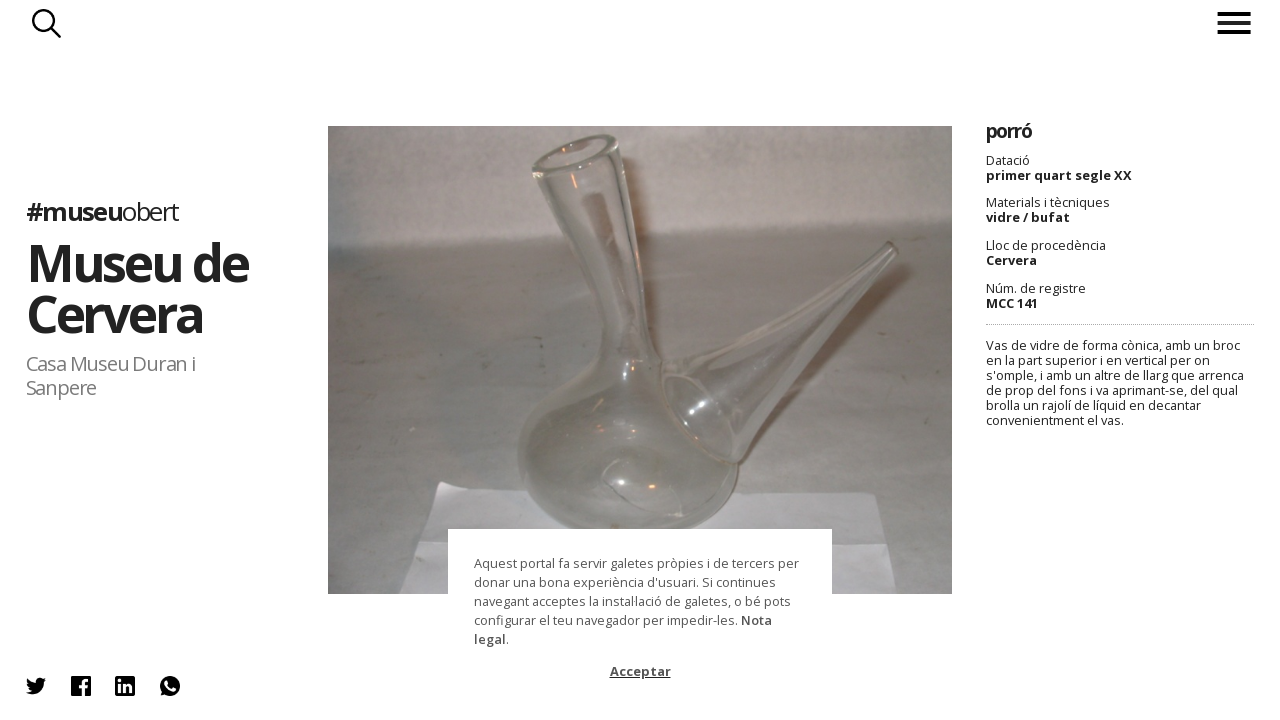

--- FILE ---
content_type: text/css; charset=UTF-8
request_url: https://www.museuobert.cat/css/styles@2.2.css
body_size: 83008
content:

@import url('https://fonts.googleapis.com/css2?family=Open+Sans:wght@300;400;600;700;800&display=swap');
@import url('https://fonts.googleapis.com/css2?family=Syncopate&display=swap');
/*
font-family: 'Roboto', sans-serif;
font-family: 'Rajdhani', sans-serif;
font-family: 'Signika', sans-serif;
font-family: 'Open Sans', sans-serif;
*/
*{ 
    box-sizing:border-box;

}


:root {
    --window-height:calc(var(--vh, 1vh) * 100);

    /*  --title-height:calc(1.6rem + 2vw); */
    --title-height:calc((0.5rem + 0.4vw) + 1.8vw);
}
body .select2-container--default .select2-selection--single {
    --search-inputs-height:calc(2em + 0.2vw);
}
.search {
    --search-inputs-margin-bottom:4px;
}

body, html {
    -ms-overflow-style: none;  
    scrollbar-width: none;
    height: 100%;
    border:0; /** */
}
body::-webkit-scrollbar { 
    display: none;  

}

::-webkit-scrollbar {
    width: 0px;
}

/* Track */
::-webkit-scrollbar-track {
    box-shadow: inset 0 0 0px #2220; 
    border-radius: 0px;
}

/* Handle */
::-webkit-scrollbar-thumb {
    background: #2220; 
    border-radius: 0px;
}

/* Handle on hover */
::-webkit-scrollbar-thumb:hover {
    background: #2220; 
}
input {
    -webkit-appearance: none;
    -moz-appearance: none;
    appearance: none;
    border-radius:0;  
}
a {
    text-decoration:none;
}
a:hover {
    text-decoration:underline!important;
    text-decoration-color: #222!important;
}
body, html {
    padding:0;
    margin:0;
    font-family: 'Open Sans', sans-serif;

    color:#222;
}

body {
    padding-left:calc(5px);
}

.results-number {
    display:none;
}

.spin {
    background-color: #0000;
    background-image: url(/images/spinner-black.gif);
    background-repeat: no-repeat;
    background-position: center center!important;
    background-size: 30px;
}


/* --- HEADER ------------- */

body > header {

    position: fixed;
    top: 0;
    left: 0;
    width: 100%;
    height:calc((0.5rem + 0.4vw) * 4.5);
    z-index: 4;
    opacity:1;
    transition:opacity 0.6s;
}
.detail > header {
    width: 100%;
    right: 0;
}

body > header.scroll{
    opacity:0;
}
nav {
    width:100%;
    position:relative;
    padding-left: calc((var(--title-height) / 2) );
    padding-right: calc(var(--title-height) * 2);
    /* transition: width 0.6s, height 0.6s,margin-left 0.6s, margin-top 0.6s; */
}
header .web-title, p.global-name, .web-title {
    flex-direction: column;
    font-size: calc(1rem + 1vw);
    letter-spacing:-0.06em;
    line-height: 120%;
    z-index:1;

    position: absolute;
    top: 0;
    justify-content: center;
    font-weight: 700;
    margin: 0;
    margin-bottom: 0.9em;
    margin-top: calc(0.5rem + 0.4vw);
    color: #222;
    transition: color 0.6s;
    cursor:pointer;
    display:none;
}

.museum-home p.global-name, .detail p.global-name {
    position:relative;
}
.modal p.global-name, .modal p.global-name.visible{
    display:none;
}
header .web-title.visible, p.global-name.visible, .web-title.visible  {
    display: inline-block; /* D */
}
.grid-intro p.global-name.visible {
    position: absolute;
    left: 50%;

    transform: translate(-50%,0);
    line-height: calc((0.5rem + 0.4vw) * 4.5);
}
.go-up {
    display:none;
}

.we-go, .we-back {
    display: block;
    height: calc(((0.5rem + 0.4vw) * 4.7));
    overflow: hidden;
    width: calc(((0.5rem + 0.4vw) * 4.7));
    text-indent: -100vw;
    color: #0000;
    background-color: #fff;
    position: fixed;
    border-radius: 100%;
    top: calc(var( --window-height) - (0.5rem + 0.4vw) * 5);
    right: 50%;
    z-index: 2;
    background-size: 20%;
    background-image: url(../images/arrow-forward.png);
    background-position: center center;
    background-repeat: no-repeat;
    transform: rotate(90deg) translate(-50%,-50%);
    margin: 0;
    border:1px solid #ccc;
    transition: right 0.8s;
}
.we-back {
    right: 50%;
    top: calc(0px - ((0.5rem + 0.4vw) * 7));
    transform:rotate(-90deg) translate(-0%,50%);
    background-image: url(../images/arrow-forward.png);
    display:none;
    z-index:1;
}
.we-back.active{
    top: calc((0.5rem + 0.4vw) * 7);
}
.we-go.loading {
    background-color: #0000;
    background-image: url(/images/spinner-black.gif);
    background-repeat: no-repeat;
    background-position: center center;
    background-size: 100%;
}
p.repositry-name {
    font-size: calc(((0.3rem + 0.2vw) * 2) + 0.1vw);
    line-height: calc((0.5rem + 0.4vw) * 4.5);
    position: absolute;
    top: calc(0px - (0.5rem + 0.4vw) * 4.5);
    font-weight: 700;
    letter-spacing: -0.06em;
    margin: 0;
    left: 50%;
    transform: translateX(-50%);
    transition:top 0.6s, color 0.6s;
}
p.repositry-name.active {
    top:0;
}
p.repositry-name.visible {
    top:0!important;
    left:calc(((0.5rem + 0.4vw) * 5));
    z-index:100;
}

p.repositry-name, .to-repository{
    display: inline-block;
    font-size: calc(((0.4rem + 0.2vw) * 2) + 0.1vw);
    height: auto;
    line-height: calc((0.5rem + 0.4vw) * 4.5);
    width: 100%;
    text-align: center;
    margin: 0;
    letter-spacing: -0.06em;
    font-weight: 700;
    background-color: #fff;
    color: #222;
    box-shadow: 0 0 44px rgba(0,0,0,0.15);
    position: absolute;
    top: -15vh;
    left: 50%;
    transform: translateX(-50%);
    transition: top 0.6s, color 0.6s;
}
.to-repository {
    top:0;
    box-shadow: none;
}
header .web-title:hover, header p.web-global-title a:hover {
    text-decoration:underline;
    text-decoration-color: #222!important;
}
header p.web-global-title span{
    font-weight:400;
}
header p.web-global-title a {
    color:#222;
    text-decoration:none;
}

header .web-title.active{
    cursor:inherit;
}
p.global-name{
    line-height:100%;
    margin-top:0;
    color:#222;
}
p.global-name a {
    color:#222;
    text-decoration:none;
}
header .web-title span span, p.global-name span{
    font-weight: 400;
}

header .search-query {
    display:inline-block;
    color:#222;
}
nav .menu {
    position: fixed;
    right: 0;
    top: 0;
    z-index:6;
    text-align:right;
}
.menu-button {
    position:absolute;
    top:0;
    z-index:1;
    height:calc(((0.5rem + 0.4vw) * 4.5));
    right: 0;
    width: calc(((0.5rem + 0.4vw) * 4.5));

}
.menu-button span {
    position:absolute;
    top:calc(((0.5rem + 0.4vw) * 4.5) / 2);
    left:50%;
    transform:translate(-50%, -50%);
    width: 70%;
    height: calc(2px + 0.1vw);
    background:#222;
}
.menu-button span:before, .menu-button span:after {
    content:"";
    display:block;
    background:#222;
    width:100%;
    height:calc(2px + 0.1vw);
    position:absolute;
    top: calc(0px - ((0.5rem + 0.4vw) * 4.5) / 5);
    left:0;
    transition: transform 0.3s,top 0.3s;
}
.menu-button span:after {
    top: calc(((0.5rem + 0.4vw) * 4.5) / 5);

}
.menu-button.active span {
    height:0;
}
.menu-button.active span:before, .menu-button.active span:after {
    transform:rotate(-45deg);
    top:0;
    height:2px;
}
.menu-button.active span:after {
    transform:rotate(45deg);
}

/* -- BLOCK-INTRO  -------- */
.block-intro {
    position: absolute;
    width: 100%;
    height: 100vw;
    left:0;
    padding-left:calc(0.5rem + 0.4vw);
    top: 0;
    z-index: 1;
    box-shadow: 0 0 44px rgba(0,0,0,0.4);
    /* overflow:hidden; */
}

.museum-home .block-intro {
    height: 80vh;
}
.block-intro .image-museum {
    margin-top:calc((0.5rem + 0.4vw) * 4.5);
    width: calc(100% - ((0.5rem + 0.4vw) * 1));
    height: calc(40vh - (0.5rem + 0.4vw));
    background-color: #e5e5e5;
    background-size: cover;
    background-position: center center;
    background-repeat: no-repeat;
}

.block-intro.active {
    z-index:2;
}
.block-intro .modal-intro {
    background-color:#fff;
    position:absolute;
    width:calc(100% - ((0.5rem + 0.4vw) * 2));
    height: calc((40vh - (0.5rem + 0.4vw)) - ((0.5rem + 0.4vw) * 4.5));
}
.home .block-intro .modal-intro {
    height:100vw;
}
.block-intro .modal-intro,.grid-intro {
    border:0px solid #222;
    color:#222; 
}
.block-intro h2 {
    font-weight: 400;
    opacity:0.6;
    font-size: calc(1rem + 0.7vw);
    line-height: 120%;
    margin-top: 0.9em;
    margin-bottom: 0.9em;
    max-width:100%;
    letter-spacing: -0.06em;
}

.museum-home ul.about-museum-nav {
    list-style-type: none;
    padding: 2em 0 0 0;
    margin-right:2px;
}
.museum-home .about-museum-nav li{
    font-size: 0.8em;
    font-weight: 700;
    opacity: 0.6;
    cursor:pointer;
    list-style:none;
    padding-top:0.3em;
}
.museum-home .about-museum-nav li:hover {
    text-decoration:underline;
}
.museum-home .about-museum-nav a, .about-museum-nav li{
    color: #222
}
.museum-home .about-museum-nav span {
    font-weight: 400;
}

@media (max-width: 1025px){
    .museum-home .modal-intro {
        height: calc((55vh - (0.5rem + 0.4vw)) - ((0.5rem + 0.4vw) * 4.5)) !important;
    }
}
/* -- END BLOCK-INTRO --------*/

.header-intro {
    top: 50%;
    left: 50%;
    transform: translate(-50%, -50%);
    position: absolute;
    display:inline-block;
    min-width:75%;
    text-align:center;
}
.herbari-universitat-de-barcelona .header-intro {
    min-width: 100%;
}

h1 {
    margin: 0;
    font-weight: 300;
    font-size: calc(1.9rem + 2vw);
    font-size: calc(1.9rem + 3vw);
    line-height: 100%;
    letter-spacing:-0.06em;
    font-weight:700;
    /* transition:font-size 0.6s;*/
}
.home h1 {
    font-size: calc(3rem + 3vw);
}
h1 span {
    font-weight:400;
}
.herbari-universitat-de-barcelona h1 {
    font-size: calc(1.5rem + 3vw);
}
.museu-municipal-de-montcada-i-reixac h1 {
    font-size: calc(1.3rem + 3vw);
}

.claim {
    font-size: calc(0.8rem + 0.7vw);
    margin-left: 0;
    margin-top: 0.9em;
    margin-bottom: 0;
    letter-spacing: -0.04em;
    font-weight: 400;
}
.museum-home .claim {
    margin-left:0;
}

.claim span{
    font-weight:700;

}
.social-slider {
    width: 100%;
    margin-top:0vh;
    position:absolute;
}
ul.social-museums {
    margin: 0;
    padding: 0;
    list-style: none;
    line-height:3em;
    font-size:1.5rem;
}
ul.social-museums li {


}
.go-to {
    font-size: calc(var(--title-height) * 0.47);
    color:#fff;
    font-weight:400;
    text-transform:uppercase;
    background-color:#222;
    padding:2em;
    padding-top:0.5em;
    padding-bottom:0.5em;
    margin-left: 3.3em;
    position:absolute;
    top:auto;
    bottom:-35vh;
}
ul.languages {
    display: block;
    font-weight: 300;
    position:absolute;
    top:calc(0.5rem + 0.4vw);
    right:calc(0.5rem + 0.4vw);
    margin:0;
    padding:0;
    list-style: none;
}
ul.languages li {
    display:none;
    margin-bottom:0.5rem;
}
ul.languages li.selected {
    display: block;
    font-weight: 700;
}
ul.languages:hover li {
    display:block;
    cursor:pointer;
}
ul.menu-intro {
    display: block;
    font-weight: 700;
    position: absolute;
    bottom: calc((0.5rem + 0.4vw) * 1.6);
    right: calc((0.5rem + 0.4vw) * 1.6);
    margin: 0;
    padding: 0;
    z-index:2;
    list-style: none;
    font-size: calc(0.8em + 0.3vw);
}
nav ul.menu-intro {

    font-weight: 700;
    position: fixed;
    bottom: auto;
    margin: 0;
    list-style: none;
    font-size: calc(0.8em + 0.3vw);
    background-color:#fff;
    top:0;
    z-index:0;
    right:-90vw;
    width:75vw;
    height: var(--window-height);
    padding:calc((0.5rem + 0.4vw) * 3);
    padding-top:calc((0.5rem + 0.4vw) * 7);
    transition: right 0.6s;
    box-shadow: 0 0 44px rgba(0,0,0,0.15);

}
nav ul.menu-intro.active {
    top:0;
    right:0;
    display:block;
}

.menu a {
    color: #222;
    text-decoration: none;
    font-size: calc(1rem + 0.3vw);
    letter-spacing: -0.06em;
    line-height: 100%;
}

ul.menu-intro li {
    margin-bottom:1em;
    cursor:pointer;
}
ul.menu-intro li.about {
    margin-top: 50vh;
}
ul.menu-intro li span{
    border-bottom:1px solid #0000; 
}
ul.menu-intro li span:hover{
    border-bottom:1px solid #222; 
}
ul.menu-intro li.about, ul.menu-intro li.credits, ul.menu-intro li.museum {
    font-weight:400;
}
.about-museum,.about-page, .credits-page, .legal-note-page {
    opacity:0;
    top:-100vh;
    background-color: #fff;
    position: fixed;
    width: 100%;
    height:  calc(var(--window-height));
    left: 0;

    z-index: 4;
    transition: opacity 1s, top 0s 1s;
    overflow:auto;
}

.about-museum a,.about-page a, .credits-page a, .legal-note-page a {
    color:#222;
    text-decoration:underline;
}
.about-text {
    margin-bottom: 3em;
    font-size: 0.85em;
}
.about-museum.active,.about-page.active, .credits-page.active, .legal-note-page.active {
    top:0;
    opacity:1;  
    transition: opacity 0.5s, top 0s;
}
.about-museum .close, .about-page .close, .credits-page .close, .legal-note-page .close {
    height: calc(((0.5rem + 0.4vw) * 4.5));
    right: 0;
    width: calc(((0.5rem + 0.4vw) * 4.5));
    position:absolute;
    top:-100vh; 
    text-indent: -1000vw;
    overflow:hidden;
    color:#2220;

    font-size:0;
    line-height:0;
    opacity:0;
    transition: opacity 1s, top 0s 0s;

    cursor:pointer;
}

.about-museum .close.active, .about-page .close.active, .credits-page .close.active, .legal-note-page .close.active {
    opacity:1;
    top:0;
    transition: opacity 0.5s, top 0s;
}

.about-museum.active .close, .about-page.active .close, .credits-page.active .close, .legal-note-page.active .close {
    position:fixed;
    z-index:1;
    background-color: #fff;

}
.about-museum h2, .about-museum p, .about-page h2, .about-page p, .credits-page h2, .credits-page p, .legal-note-page h2, .legal-note-page h3, .legal-note-page h4, .legal-note-page p, .credits-page dl{
    width:84%;
    max-width:1200px;
    margin-left:auto;
    margin-right:auto; 
}
.about-museum h2,.about-page h2, .credits-page h2, .legal-note-page h2{
    margin-top: 0;
    background-color: #fff;
    margin-bottom: 3rem;
    font-size: calc((0.5rem + 0.4vw) * 2.5);

    z-index: 0;
    top: 0;
    padding-top: 5rem;
    padding-bottom: 0.5rem;
}

.legal-note-page h3 {
    padding-top: 2rem;
    padding-bottom: 0.3rem;
    margin-left:auto;
    font-size: calc((0.5rem + 0.4vw) * 2);
}

.legal-note-page h4 {
    padding-top: 0.8rem;
    padding-bottom: 0.3rem;
    margin-left:auto;
    font-size: calc((0.5rem + 0.4vw) * 1.5);
}

.legal-note-page p{
    font-size:calc(0.65rem + 0.2vw);
    line-height:150%;
}

.about-museum p.global-name,.about-page p.global-name,.credits-page p.global-name, .legal-note-page p.global-name{
    font-size: calc((1rem + 0.4vw) * 0.95);
    margin-bottom: calc(0px - ((0.5rem + 0.4vw) * 1.5));
    height: auto;
    display: block;
    text-align: center;
    line-height: calc((0.5rem + 0.4vw) * 4.5);
    position: absolute;
    left:50%;
    transform:translate(-50%,0);
    z-index: 1;
    width:auto;
}
.about-museum p.global-name a,.about-page p.global-name a,.credits-page p.global-name a, .legal-note-page p.global-name a {
    color:#000;
}


.credits-page ul {
    margin:0;
    padding:0;
    font-weight:700;
    list-style: none;
}

.credits-page ul ul {
    font-weight:400;
    padding-top:0.5em;
}
.credits-page a{
    color:#000;
}
.credits-page > ul {
    display: flex;
    flex-wrap: wrap;
    justify-content: space-between;
    width: 80%;
    max-width: 1200px;
    margin-left: auto;
    margin-right: auto;
    font-size: 0.85rem;
}
.credits-page>ul>li {
    flex-basis: calc(1000% - 1em);
    padding-bottom: 2em;
    line-height: 160%;
}

.search .title-search {
    position:absolute;
    top:7vw;
    /*padding-right: 1vw;*/
}

.search-button:before ,.search-button:after{
    display: block;
    content: "";
    background-color: #fff0;
    width: 50%;
    height: 2px;
    position: absolute;
    top: 50%;
    left:50%;
    transform:translate(calc(-50% + 1px),-50%) rotate(-45deg);
    transition:background-color 0.6s;
}
.about-museum .close:before, .about-museum .close:after,.about-page .close:before, .about-page .close:after,.credits-page .close:before,.credits-page .close:after,.legal-note-page .close:before,.legal-note-page .close:after,.modal-detail .close-modal:before,.modal-detail .close-modal:after, .search-button.active:before ,.search-button.active:after{
    display: block;
    content: "";
    background-color: #222;
    width: 50%;
    height: 2px;
    position: absolute;
    top: 50%;
    left:50%;
    transform:translate(calc(-50% + 1px),-50%) rotate(-45deg);
    transition:background-color 0.6s;
}
.modal-detail .close-modal:before,.modal-detail .close-modal:after {
    background-color: #222;    
}
.about-museum .close:after,.about-page .close:after, .credits-page .close:after, .legal-note-page .close:after,.modal-detail .close-modal:after, .search-button.active:after {
    transform:translate(calc(-50% + 1px),-50%) rotate(45deg);
}
.credits-page {

}
.legal-note-page ul, .legal-note-page ol {
    padding: 0;
    margin: 0;
    width: calc(80% + ((0.5rem + 0.4vw) * 2));
    margin-left: 10%;
    margin-right: auto;
    justify-content: center;
}
.legal-note-page ul li {
    list-style-type: circle;
    list-style-position: inside;
}
.legal-note-page ol li {
    list-style-type: decimal;
    list-style-position: inside;
}
.legal-note-page li {
    overflow: hidden;
    position: relative;
    font-size:calc(0.65rem + 0.2vw);
}
.legal-note-page img {
    max-width:60%;
    margin:auto;
    display:block;
    max-height:50%;
}
.legal-note-page p.image, .legal-note-page p.nom {
    margin:auto;
    width:90%;
}
.legal-note-page p.nom {
    text-align:center;
    font-weight:700;
    color:#222;
    letter-spacing:-0.04em;
    text-decoration:none;
    line-height:100%;
    display:none;
}

/* about-museum */
.about-museum .detail-museum , .about-page .detail-museum {
    width: 95%;
    margin: auto;
    position: absolute;
    top:50%;
    left: 50%;
    transform: translate(-50%,-50%);
}
figure.logo-corpo {
    margin: 0;
    text-align: center;
    display: block;
    position: relative;
    padding-top: 1em;
    padding-bottom: 1em;

}
.about-museum .detail-museum img, .about-page .detail-museum img{
    max-width:70%;
    max-height: 25vh;

}

.detail-museum p.web {
    max-width:100%;
    text-align: center;
    width: 100%;
    margin-top: 0em;
    margin-bottom: 1.5em;
    font-size: calc((0.65rem + 0.4vw) * 1.2);
    text-decoration: none;
}
.detail-museum .museum-description < .detail-museum {
    top:30vh;
    top:30vw;
}
.detail-museum .museum-description p{
    font-size: calc((0.65rem + 0.4vw) * 0.90);;
}

.detail-museum .museum-description {
    padding: 2.5em 1em 2.5em 1em;
}
.detail-museum .museum-description p {
    width:100%;
    padding-bottom: 0.5em;
}
.detail-museum p.web.visitmuseum {
    font-size: calc((0.65rem + 0.4vw) * 0.95);
    margin-bottom: 2em;
}
.detail-museum p.web a {
    color:#222;
    text-decoration: none;
}
.detail-museum p.web a:hover { 
    text-decoration:underline;
    text-decoration-color: #222!important;
}
.detail-museum p {
    margin:0;
}
.detail-museum ul {
    display: flex;
    justify-content: space-between;
    margin: 0;
    padding: 0;
    list-style: none;
}

.detail-museum li {
    width: calc((100% - ((0.5rem + 0.4vw) * 4)) / 3);
    overflow:hidden;
    margin-bottom: 1em;
}
.detail-museum p.perfil {
    width: calc((0.5rem + 0.4vw) * 6);
    height: calc((0.5rem + 0.4vw) * 6);
    margin-left: auto;
    margin-right: auto;
    margin-bottom: 1em;
    border-radius: 100%;
    border: 1px solid #eee;
    box-shadow: 0 0 15px rgba(0,0,0,0.2);
    background-size: contain;
}
p.title-social {
    font-size: 0.9em;
    width: 100%;
    letter-spacing: -0.04em;
    margin-top: 2em;
    margin-bottom: 1em;
    text-align: center;
    font-weight: 600;
}
.detail-museum ul a {
    width: 100%;
    font-size: 0.6em;
    text-align: center;
    display: block;
    margin-top: 0.6em;
    color: #222;
    text-decoration: none;
}
.detail-museum ul a:hover { 
    text-decoration:underline;
    text-decoration-color: #222!important;
}
/* END about-museum */

/* -- SEARCH -------------- */



.search-button {
    position:absolute;
    left:0;
    top:0;
    opacity:1;
    width:calc(((0.5rem + 0.4vw) * 5));
    height:calc(((0.5rem + 0.4vw) * 4.5));
    background-image: url("../images/search-blk.png");
    background-size: 50%;
    background-repeat: no-repeat;
    background-position: center center;
    color:transparent;
    text-indent: -1000vw;
    overflow:hidden;
    cursor:pointer;
    transition:background-color 0.6s, border-color 0.6s;
    z-index:2;
    transition:filter 0.6s;

}
.search-button.active {
    background-image:none;
    background-color: #2220;
    border-color:#2220;
    filter: invert(0);

}
.search-button.inactive {
    opacity:0;
    top:100vh;
}
.search-form {


}
.search-form form {
    top: 0%;
    left: 0%;
    z-index: 1;
    margin: auto;
    position: relative;

    padding-bottom:5vh;
}
span.twitter-typeahead {
    width: 100%;
}
input.form-control.mr-sm-2.typeahead.tt-input, input.form-control.mr-sm-2.typeahead.tt-hint {
    width: 100%!important;
    border: 2px solid #222!important;
    color: #222!important;
    font-size: 2.8vh!important;    
    font-weight: 400;
    height: 6vh!important;

}
.buttons .submit_button, .buttons .reset_button {
    border: 0px solid #fff;
    background-color:#222!important;

}

::-webkit-input-placeholder { 
    color: #222;
    opacity:1;
    font-size:calc((0.8rem + 0.45vw) * 1.2);
}
::-moz-placeholder { 
    color: #222;
    opacity:1;
    font-size:calc((1rem + 0.45vw) * 1.2);
}
:-ms-input-placeholder {
    color: #222;
    opacity:1;
    font-size:calc((1rem + 0.45vw) * 1.2);
}
:-moz-placeholder { 
    color: #222;
    opacity:1;
    font-size:calc((1rem + 0.45vw) * 1.2);
}
.rich-search input.form-control.mr-sm-2.typeahead.tt-input, .rich-search input.form-control.mr-sm-2.typeahead.tt-hint {
    color: #222!important;
    font-size: 2.5vh!important;
    height: 4.5vh!important;
}



.tags-search {
    position: absolute;
    bottom: calc((0.5rem + 0.4vw)* 1.1);
    left: 0;
    width: 100%;
    padding-left: calc((0.5rem + 0.4vw)* 1.1);
    padding-top: calc((0.5rem + 0.4vw)* 1.1);
    /*padding-bottom: calc((0.5rem + 0.4vw)* 1.1); */
    z-index: 0;

}
.tags-search ul {
    list-style: none;
    margin:0;
    padding:0;

    display:flex;
    flex-wrap: wrap;
    /*  justify-content: space-around; */
    font-size:0.7em;

}
/*.select2-container--default .select2-selection--single .select2-selection__arrow {
height: 100%;
position: absolute;
top: 1px;
right: 1px;
width: 20px;
}
.select2-container--default .select2-selection--single .select2-selection__arrow b {
border-color: #222 #2220 #2220 #2220;
border-style: solid;
border-width: 8px 6px 0 4px;
height: 0;
left: 50%;
margin-left: -10px;
margin-top: -2px;
position: absolute;
top: 50%;
width: 0;
}
.select2-dropdown {
background-color: #fff;
color:#222;
-webkit-backdrop-filter: blur(5px);
backdrop-filter: blur(5px);
border: 1px solid #2220;

}
.select2-container--default .select2-results__option--highlighted[aria-selected] {

    background-color: #222;
color: #fff;
}
.select2-results__option {
padding: 4px;
padding-left:8px;
font-size: calc((0.8rem + 0.0vw) * 1.2);
line-height: 170%;
}
.select2-container--default .select2-selection--single .select2-selection__rendered {
color: #fff;
font-size: calc((0.8rem + 0.13vw) * 1.2);
line-height: calc(((0.5rem + 0.1167vw) * 3) + 0.6vw);
padding-left: 5px;
}
.select2-container--default .select2-search--dropdown .select2-search__field {
border: 1px solid #aaa;
display: none;
}
.tags-search li {

display: block;
border: 1px solid;
margin-right: 0.3em;
margin-bottom: 0.3em;
}
.select2-search--dropdown {
padding: 0px
}*/
.tags-search a {
    color: #fff;
    display: inline-block;
    padding: 0.1em;
    padding-left: 0.6em;
    padding-right: 0.6em;
    line-height: 160%;
    font-weight: 300;
    margin-top: 0;
    margin-bottom: 0;
    text-decoration: none;
}
p.title-search {
    font-weight: 700;
    margin:0;

} 
.tags-search p.title-search {
    padding-bottom: calc((0.5rem + 0.4vw)* 1.1);
}

.simple-search {

 /* overflow: hidden; D */
 transition: height 0.6s;
}
.simple-search.inactive,.simple-search.inactive.active  {
    /* overflow: hidden; D */
}
.simple-search.active {
    overflow: visible;
}
input:focus{
    outline: none;
}
.simple-search p.title-search {
    position: absolute;
    top: 0;
}
.simple-form {
    margin-bottom:8px;
}
.rich-search p.title-search {
    text-align: right;
    font-size: 2vh;
    right: 0;
    font-weight: 400;
    position: absolute;
    cursor: pointer;
    top: -4vh!important;
    border-bottom:solid 1px #0000;
}
.rich-search p.title-search:hover {
    border-bottom:solid 1px #222;
}
.select2-dropdown {
    background-color: #eee;
    border: 2px solid #222;    
    box-shadow: 0 5px 10px rgba(0,0,0,0.4);
}
.select2-search--dropdown {
    background-color: #eee;
}
.select2-container--default .select2-search--dropdown .select2-search__field {
    border:0px!important;
    background-color:#fff;
}
header.active .search-button {

}
.search {
    height: 75vh;
    background-color: #fff;
    width: 100%;
    margin-left: 0;
    padding: calc((0.5rem + 0.4vw) * 2);
    padding-top: 15vh;
    position: absolute;
    top: -77vh;
    left:0vw;
    overflow: hidden;
    opacity: 0;
    z-index: -1;
    background-color: #fff;  
    box-shadow: 0 0 44px rgba(0,0,0,0.2);
    transition: top 0.6s, opacity 1s, padding-top 0.6s;
}
.search.active{
    height: 75vh;
    opacity: 1;
    left:0;
    overflow: visible;
    top:0vh;
    z-index:1; 
}
.search-form {
    position: absolute;
    width: calc(100% - ((0.5rem + 0.4vw) * 4));
    top: 50%;
    left: 50%;
    transform: translate(-50%, -50%);
}

.searchableSelect, .select2{
    display:block;
    width: 100%!important;
    margin:0;
    /*margin-bottom: 4px;*/
    margin-bottom:calc(var(--search-inputs-margin-bottom));
}
.rich-form {
    height:0;
    transition: height 0.6s;
    overflow:hidden;
}
.rich-form.active {
    /*height: 21vh;*/
    height: calc(var(--search-inputs-height) * 6 + var(--search-inputs-margin-bottom)* 6);
}
input.searchableSelect::placeholder, input {

    font-family: 'Open Sans', sans-serif;
    color: #222;
    font-size: calc((1.3em + 0.2vw) )!important;
    opacity: 1;
    border: 2px solid #222!important;
    width: calc(50% - 4px);
    margin-bottom:8px;
}
input.form-control {
    width: 100%;
    margin-bottom: 0;
    height: calc(2.4em + 0.2vw);
    padding-left: calc(1rem + 0.2vw);
    line-height: 2em;
}
input.form-control:disabled{
    opacity:0.3;
    border: 2px solid #ccc!important;
}
input.form-control::placeholder {
    font-size:1em;
}
input.form-control:disabled::placeholder {
    color:#999;
}
.typeahead {

    height: 2em;
}
input.date.dateSince {
    float:left;
    margin-right:7px;
}
input.date {
    padding-left: 1em;
    font-size: calc((1em + 0.2vw) )!important;
    height: calc(2em + 0.2vw);
    float:right;
}
input.date::placeholder {
    font-size:1em;
}
.select2-container--default .select2-selection--single .select2-selection__arrow{
    height:100%;
    margin-top:0!important
}
.select2-container--default .select2-selection--single {
    background-color: #fff;
    border: 2px solid #222;
    border-radius: 5px;
}
body .select2-container--default .select2-selection--single {
    background-color: #fff;
    border: 2px solid #222;
    border-radius: 5px!important;
    padding-top: 0!important;
    /*height: calc(2em + 0.2vw)!important;*/
    height: var(--search-inputs-height);
}
.select2-container--default .select2-selection--single .select2-selection__placeholder {
    color: #222;
    font-size:calc(1em + 0.2vw);

}
.select2-container--default .select2-selection--single .select2-selection__rendered {
    line-height:calc(2em + 0.2vw - 4px);
    padding-left: 1em;
}
.buttons {
    display:flex;
    position: absolute;
    bottom: 0vh;
    right: 0;
}
.search.active .buttons {

    bottom: 0vh;
}
.buttons .submit_button, .buttons .reset_button {
    font-weight:300;
    color:#fff;
    -webkit-appearance: button;
    -moz-appearance: none;
    appearance: none;
    font-size:calc(1em + 0.2vw);
    line-height: calc(2em + 0.2vw - 4px);
    height: calc(2em + 0.2vw);
    overflow:hidden;
    padding-left:3em;
    padding-right:3em;
    margin-left: calc((0.5rem + 0.1167vw)* 1.1);

    cursor:pointer;
}
.buttons .reset_button {

    width: calc(2em + 0.2vw);
    height: calc(2em + 0.2vw);
    background-image: url(../images/reset.png);
    padding: 0;
    border-radius:100%;
    transform:rotate(190deg);
    text-indent: 1000vw;
    background-size: 60%;
    background-repeat: no-repeat;
    background-position: center center;
    padding-top: 0.12em;
}


.select2-container--default .select2-results__option--highlighted[aria-selected] {
    background-color: #222;
    color: #fff;
}

.result-count {
    float: right!important;
    background-color: #2220!important;
    border: 0px solid #aaa!important;
    width: auto!important;
    text-align: right!important;
    color: inherit!important;
    font-size: 0.8em!important;
    padding-right: 3px!important;
}
a.propostes-museu {
    position: absolute;
    bottom: calc((0.5rem + 0.4vw) * 3.5);
    right:calc((0.5rem + 0.4vw) * 2);
    color: #222;
    font-weight: 700;
    letter-spacing: -0.06em;
    font-size:calc(0.4rem + 2vw)
}

/* -- MAIN ---------------- */

.we-back,.we-go {

}

#photos ul{
    display: flex;
    flex-wrap: wrap;
    justify-content: flex-start;
    align-content: flex-start;
    height: calc(var(--window-height) / 4);
    margin:0;
    padding:0;
    list-style: none;
}
#photos li {
    flex: 1 auto;
    height:100%;
    height: calc(var(--window-height) / 4);
    border:1px solid #fff;

}
#photos img {
    object-fit: contain;
    height:100%;
}


/* typeahead */

.typeahead,
.tt-query,
.tt-hint {
    height: 30px;
    padding: 8px 12px;
    font-size: 24px;
    line-height: 30px;
    border: 2px solid #ccc;
    outline: none;
}

.typeahead {
    background-color: #fff;
}

.typeahead:focus {
    border: 2px solid #0097cf;
}
.form-control.mr-sm-2.typeahead.tt-hint {
    display:none;
}
.tt-query {
    -webkit-box-shadow: inset 0 1px 1px rgba(0, 0, 0, 0.075);
    -moz-box-shadow: inset 0 1px 1px rgba(0, 0, 0, 0.075);
    box-shadow: inset 0 1px 1px rgba(0, 0, 0, 0.075);
}

.tt-hint {
    background-color: #2220!important;
}

.tt-menu {
    width: 100%;
    margin-top: 3px;
    padding: 8px 0;
    background-color: #f9f9f9;
    border: 1px solid #ccc;
    border: 1px solid rgba(0, 0, 0, 00);
    -webkit-box-shadow: 0 5px 10px rgba(0,0,0,0);
    -moz-box-shadow: 0 5px 10px rgba(0,0,0,0);
    box-shadow: 0 5px 10px rgba(0,0,0,0);
    max-height: 50vh;
    overflow-y: auto;          
}

.tt-suggestion {

    padding: 4px;
    padding-left: 8px;
    font-size: 2.3vh;
    border-bottom:2px solid #fff;

    line-height: 170%;
}

.tt-suggestion:hover {
    background-color:#222;
    color:#fff;
}

.tt-suggestion.tt-cursor {
    color: #fff;
    background-color: #0097cf;
}

.tt-suggestion p {
    margin: 0;
    font-size: 18px;
    text-align: left;
}



.grid {
    box-sizing: border-box;
    margin-left:0rem;
    padding:0;
    z-index:0;
    padding-top:0px;
    margin-top:calc(40vh + ((0.5rem + 0.4vw) * 1));
    list-style: none;
    width: calc(100vw - ((0.5rem + 0.4vw) * 1)); /* inherit height from body */
}
.museum-home .grid {
    margin-top: calc(80vh + 5px);
}
.home .grid{
    margin-top: calc(100vw + 5px);
}
/* clear fix */
.grid:after {
    content: '';
    display: block;
    clear: both;
}

/* ---- .grid-item ---- */

.grid-item {
    width: calc((100vw - (0.5rem + 0.4vw + 5px)) / 2);        
    height:auto;
    padding-right:0px;
    padding-top:0px;
    margin-right: 0px;
    position:relative;
}
.grid.cerques .grid-item{
    width: calc((100% / 2) - 3px)!important;
    height: auto;
}

.grid.museum-list .grid-item{
    width: calc(100vw - ((0.5rem + 0.4vw ) * 2))!important;

}
.grid.cerques .grid-item .detail, .cerques .grid-item.is-claim .detail {

    font-size: calc(1rem + 1vw);
    position: relative;
    margin-left: 3px;
    margin-top: 7px;
    height: calc(100% - 5px);
    width: calc(100% - 5px);
    padding-top: calc((0.7rem + 0.2vw) * 2);
    padding-left: calc(0.7rem + 0.2vw);
    padding-bottom: calc((0.7rem + 0.2vw) * 2);
    padding-right: calc((0.7rem + 0.2vw) * 2);
    justify-content: center;
    border: 1px solid #222;

}

.grid-item.is-claim .detail, .grid.museum-list .grid-item .detail {
    font-size: calc(1rem + 1vw);
    position: relative;
    margin-left: 3px;
    margin-top: 7px;
    height: calc(100% - 5px);
    width: calc(100% - 5px);
    padding-top: calc((0.7rem + 0.2vw) * 2);
    padding-left: calc(0.7rem + 0.2vw);
    padding-bottom: calc((0.7rem + 0.2vw) * 4);
    padding-right: calc((0.7rem + 0.2vw) * 2);
    justify-content: center;
    border: 0px solid #222;

}
.grid.museum-list .grid-item .detail {
    padding-top:calc(35vh + ((0.7rem + 0.2vw) * 2));
    padding-right: calc((0.7rem + 0.2vw) );
}
.grid.museum-list .grid-item figure {
    position: absolute;
    top: calc(-2.5px + (0.7rem + 0.2vw));
    left: calc(-2.5px + ((0.7rem + 0.2vw) * 2));
    width: calc(100% - ((0.7rem + 0.2vw) * 4));
    height: 35vh;
}
.grid.museum-list .grid-item .name {
    font-size: calc(1.4rem + 3vw);
    line-height: 100%;
    letter-spacing: -0.06em;
    font-weight: 700;
    text-align:center;
    text-decoration:none;
}
.grid.museum-list .grid-item img{
    width:100%;
    height:100%;
    object-fit: cover;
}

.grid.cerques .grid-item.is-claim .detail, .grid .grid-item.is-claim .detail {
    opacity:1;
    cursor:pointer;
    border: 1px solid #222;
}
.grid-item.is-claim .detail, .grid-item.is-claim .detail {


}

.grid-item.no-is-claim .detail {
    cursor:pointer;
}
.grid-item.is-claim .detail .name {
    font-weight: 700;
    letter-spacing: -0.06em;
    opacity: 1;
    margin-top: 0.2em;
    margin-bottom: 0.2em;
}

.grid-item.is-claim .detail .origin {
    font-weight: 700;
    font-size:0.6em;
    opacity: 1;
}

.grid-item.is-claim .subtitle {
    font-size: 0.6em;
    opacity: 0.5;
    line-height:120%;
    overflow: hidden;
    margin-bottom: 0.2em;
}
.search-description {
    opacity: 0.5;
    margin-bottom: 0.2em;
}

.aside-left-center-vertical {
    position: absolute;
    top: 50%;
    max-width:85%;
    transform: translate(0,-50%);
}

.grid.cerques .grid-item .detail:hover { 
    background:#f9f9f9;
}

.grid.cerques .grid-item .detail .repository {
    font-size: 0.6em;
    margin-top: 0.6em;
    margin-bottom: 0.6em;
    font-weight: 700;
    opacity:1;
    line-height:100%;
}

.grid.cerques .grid-item .detail .description {
    font-size: 0.6em;
    opacity: 0.5;
    line-height:120%;
}

.grid.cerques .grid-item a {
    text-decoration:none!important;
}
.grid.cerques .grid-item > a:hover .name {
    text-decoration: underline;
}
.grid.cerques .grid-item .detail .name {
    letter-spacing:-0.06em;
    line-height:100%;
} 
.grid.cerques .grid-item .detail .name .first{
}



.grid.museum-list .grid-item .detail:hover { 
}

.grid.museum-list .grid-item .detail .repository {
    font-weight: 400;
    opacity: 0.6;
    font-size: calc(1rem + 0.7vw);
    line-height: 100%;
    line-height:120%;
    margin-top: 0.6em;
    max-width: 80%;
    margin-left: auto;
    margin-right: auto;
    letter-spacing: -0.06em;
    text-align:center;
}
.grid.museum-list .grid-item .detail .total {
    margin-top: 1em;
    text-align:center;
    font-size: calc(0.8rem + 0.7vw);

}

.grid.museum-list .grid-item .detail .total span{
    font-weight:700;
}

.grid.museum-list .grid-item a {
    text-decoration:none;
}









.grid-intro {
    height: calc(40vh + 5px);
    margin-top: 0;
    width: calc(100vw);
    background-color: #fff;
    position: absolute;
    margin-left: 0;
    top: 0;
    left: 0;
    z-index: 3;
    padding-top: calc((0.5rem + 0.4vw) * 4.5);
    box-shadow: 0 0 44px rgba(0,0,0,0.5);
}
.grid-intro p.total-pieces {
    letter-spacing: -0.04em;
    font-size: calc(0.4rem + 2vw);
    margin: 0;
    padding-right: calc(var(--title-height) * 2);
    bottom: calc(0.5rem + 0.4vw);
}


.grid-intro p.total-pieces strong{
    font-weight:700;

}
.grid-intro .box {
    width: 100%;
    height: 100%;
    position: relative;
    display: flex;
    flex-direction: column;
    justify-content: center;
    padding-left:calc(((0.5rem + 0.4vw) * 4.5));
    padding-right: calc(((0.5rem + 0.4vw) * 4.5));
}


.search-description {
    font-size: 0.8em;
    padding-top:calc(var(--title-height) / 2);
}
.search-description span {
    font-weight:700;
    display:block;
}
.grid-intro h1 {
    font-size: calc(1.8rem + 3vw);
    line-height: 100%;
    letter-spacing:-0.06em;
    margin-bottom: 0.1em;
}
.grid-intro h1.saved-search {
    font-size: 1.8rem;
    margin-bottom: 0.1em;
}

.grid-intro a {
    text-decoration:none;
    color:#222;
}
.grid-intro .global-title {
    font-size: calc(0.4rem + 2vw);
    letter-spacing:-0.06em;
    font-weight:700;
    margin:0;
    position: relative;
    z-index: 1;
    margin-bottom:0.2em;
}

.grid-intro .global-title {
    position: absolute;
    bottom: 100%;
}
.grid-intro .global-title span {
    font-weight:400;
}
.on-line {
    position: absolute;
    bottom: 0rem;
    left: calc(0.5rem + 0.4vw);
    background-color: #fff;
    color: #fff;
    display:flex;
    width: calc(100% - ((0.5rem + 0.4vw) * 2));
    height: calc(var(--title-height) * 1.2);
    margin: 0;
    list-style: none;
}
.on-line p {
    font-size: calc(var(--title-height) * 0.4);
    color: #222;
    flex-basis: 35%;
    margin: 0;
    line-height: 100%;
}
.on-line ul.social-museum {
    display: flex;
    font-color:#fff;
    justify-content:flex-start;
    width: 100%;
    margin:0;
    padding:0;
    list-style: none;

}
.grid-intro ul.social-museum.active {
    display:block;
}

.grid-intro ul.social-museum li {
    flex-basis: calc(var(--title-height) * 0.8);
    margin-right:calc(/0.5rem + 0.4vw) * 2);
max-width:128px;
height: calc(var(--title-height) * 0.8);
position:relative;
overflow:hidden;
}
.grid-intro ul.social-museum li a {
    position:absolute;
    top:0;
    left:0;
    width:100%;
    height: 100%;
    background-image:url("../images/social/twitter-icon-c.png");
    background-position: center center;
    background-size:contain;
    background-repeat: no-repeat;
    text-indent:-1000vw;
}
.grid-intro ul.social-museum li:first-child a {
    background-image:url("../images/social/instagram-icon-c.png");
}
.grid-intro ul.social-museum li:last-child a {
    background-image:url("../images/social/facebook-icon-c.png");
}
.grid-intro ul.social-museum .social-name {
    text-transform:uppercase;
    font-weight:300;
    font-size:0.9em;
    margin-bottom:0;
}
.grid-item .detail{
    font-size: calc(0.6rem + 0.2vw);
    opacity:0;
    display:flex;
    flex-direction: column-reverse;
    position:absolute;
    bottom:0rem;
    left:3px;
    width:calc(100% - 3px);
    padding:calc(0.3rem + 0.2vw);
    background-color:#fff;
    color:#222;
    -webkit-backdrop-filter: blur(10px);
    backdrop-filter: blur(10px);
    transition:opacity 0.4s;
    z-index:2;
    border-top:1px solid #e5e5e5;
}
.grid-item:hover .detail {
    opacity:1;
}
.grid-item .detail p {
    margin: 0;
    line-height: 120%;
    letter-spacing: -0.06em;

}
.grid-item .detail p.author {
    font-weight:100;
}
.grid-item .detail p.title {
    font-style: italic;
}
.grid-item .detail p:last-child {
    font-weight:700;
    /*    font-style: normal;*/
}

.grid-item figure {
    position: relative;
    margin: 0;
    width: auto;
    height: 100%;    
    padding-top: 5px;
    padding-bottom: 0;
    padding-left: 5px;
    padding-right: 0;
}
.grid-item img {
    width: 100%;
    height:auto;
    display:block;
    filter: brightness(0.97);
    cursor:pointer;
    border-radius:2px;
}
.grid-item .similars {
    display: none;
}
.grid-item .similars h3{

}
.grid-item .grid-item-claim.similars {
    display:none;
    text-allign:center;
}
.modal {
    -webkit-backdrop-filter: blur(0px);
    backdrop-filter: blur(0px);
    background-color:#fffd;
    width:100%;
    height:100%;
    position:fixed;
    top:-1000vh;
    opacity:0;
    left:0;
    z-index:5;
    transition: opacity 0.5s, top 0s 1s;
    display:block!important;
}
.modal.active {

    top:0vh;
    opacity:1;
    transition: opacity 0.5s, top 0s;
}
section#card-detail header a {
    text-decoration:none;
}

section#card-detail header a.to-page {
    font-weight:300;
    line-height:100%;
    display:none;
}
section#card-detail header span {
    display: block;
    position: relative;
    font-size: 0.7em;
    margin-top: -0.5em;
    opacity:1;
    transition: opacity 0.4s;

}
body.detail section#card-detail header span {
    margin-top:0;
}
#card-detail footer {
    position: absolute;
    bottom: 0;
    left: 0;
    padding-left: calc(0.5rem + 0.4vw);
    padding-right: calc(0.5rem + 0.4vw);
    padding-bottom: calc((0.5rem + 0.4vw) * 2);
    background-color:#fff;
    padding-top: calc((0.5rem + 0.4vw));
    width: 100%;
    text-align: left;
}

.modal .modal-detail {
    font-size:calc(0.75rem + 0.2vw);
    width: 100%;
    height: var(--window-height);
    position: absolute;
    top: 50%;
    left: 50%;
    transform: translate(-50%,-50%);
    background-color: #fff;
    padding-left: calc(0.5rem + 0.4vw);
    padding-right: calc(0.5rem + 0.4vw);
    padding-top: calc(0.5rem + 0.4vw);
    box-shadow: 0 0 2rem #2222;
    transition:width 0.6s, height 0.6s, background-color 0.6s;
}
.modal .modal-detail.active {
    height: 100%;
    width: 100%;
}
.modal header {
    width:100%;
    position:absolute;
    top:0;
    left:0;
    z-index:1;
}
.modal-nav {
    display: none;
    justify-content: space-between;
}
#modal-social li {
    cursor: pointer;
}
.ticket-figure {
    background-color: #fff;
    color:#222;
    padding-top: 0.5em;
    padding-right: 0.3em;
    display:none;
    margin-left: -0.3em;
    padding-left: 0.3em;
    width:100%;
}
.ticket-figure.active, .ticket-figure.visible {
    display:block
}
.ticket-figure dl{
    line-height:120%;
    margin:0;
    display:grid;
    grid-template-columns: 50% 50%;
    grid-column-gap: 0.5rem;
    grid-row-gap:0.7rem;
}
.ticket-figure dt {
    grid-column-start: 1;
    grid-column-end: 2;
    font-weight: 400;
    clear: both;
    display:none;
    text-align:right;
}
.ticket-figure dd{
    grid-column-start: 2;
    grid-column-end: 3;
    display:none;
    margin:0;  
    font-weight:700;
}


.ticket-figure a {
    text-decoration:none;
    color:#222;
}
.ticket-figure .full-column {
    grid-column-start: 1;
    grid-column-end: 3;
    text-align:left;
    font-weight:400;
}

.ticket-figure .full-column.description {
    white-space: pre-line;   
    border-top: 1px dotted #aaa;
    margin-top: 1em;
    padding-top: 1em;     
}    

.ticket-figure .full-column.description:first-letter {
    text-transform: uppercase;
}


.ticket-figure dt:nth-child(1), .ticket-figure dd:nth-child(2),.ticket-figure dt:nth-child(3), .ticket-figure dd:nth-child(4) {
    display:block;
}

.ticket-figure.visible dt, .ticket-figure.visible dd {
    display: block;
}
p.plus {
    width: 4vh;
    height: 4vh;
    margin: 0;
    background-image: url(../images/arrow-forward-bold.png);
    background-size: 20%;
    background-position: center center;
    background-repeat: no-repeat;
    border: 1px solid #ccc;
    background-color: #fff;
    transform: rotate(-90deg) translateY(-50%);
    border-radius: 100%;
    position: absolute;
    left: 50%;
    bottom: calc(100% - (0.8rem + 0.4vw) * 1.5);
}
dd.title {
    font-style: italic;
    font-weight: 700;
    font-size: 2.5vh;
    text-align: center;
    grid-column-start: 1;
}

.ticket-figure.visible p.plus {
    transform: rotate(90deg) translateY(50%);

}
.modal-image {
    position: absolute;
    top: 50%;
    left: 50%;
    transform: translate(-50%,-50%);
    width:calc(100vw - ((0.5rem + 0.4vw) * 2));
    max-height:calc(85vh);
    text-align:center;
    width: 100%;
    height: 100%;
    transition: max-height 0.4s;
}
.modal-image .image {
    max-width: 100%;
    max-height: calc((var(--window-height) / 100) * 65);
    width: 100%;
    position: absolute;
    top: 50%;
    left: 50%;
    transform: translate(-50%,-50%);
    transition: max-height 0.4s;
}
.modal-image img{
    max-width: 100%;
    max-height: calc((var(--window-height) / 100) * 65);
    width: auto;
    height: auto;
    transition: max-height 0.4s, max-width 0.4s, opacity 0.4s;
    opacity: 1;
}
.modal-image .image.loading img, .modal-image .image.loading .rights {
    opacity: 0;
    width:50px;
    height:50px;
}
.modal-image .image.loading {
    width:50px;
    height:50px;
    background-color: #0000;
    background-image:url('/images/spinner-black.gif'); 
    background-repeat: no-repeat; 
    background-position:right center; 
    background-size: contain;
}
.grid-item.loading img  {
    opacity: 0;
}
.grid-item.no-is-claim.loading .detail {
    display:none;
}
.grid-item.is-claim.loading .detail p{
    opacity:0;
}
.grid-item.no-is-claim.loading, .grid-item.is-claim.loading .detail {
    background-image:url('/images/spinner-black.gif'); 
    background-repeat: no-repeat; 
    background-position:center center; 
    background-size: 50px 50px; 
}
p.rights {
    color: #999;
    position: absolute;
    bottom: -3em;
    text-align: center;
    width: 100%;
    font-size: 0.8em;
}
.modal-detail.active .modal-image img {
    max-height: calc((var(--window-height) / 100) * 90);
}
.modal-detail.active .modal-image,  
.modal-detail.active .modal-image .image, 
body.detail .modal-image.active .image, 
.modal-detail.active .modal-image img {

    max-height: calc((var(--window-height) / 100) * 90);
    max-width:100%;
}
body.detail .modal-image.active img, 
.modal-detail.active .modal-image img {

    max-height: calc((var(--window-height) / 100) * 80);
    max-width:100%;
}
.modal-detail footer {
   position: absolute;
   bottom: calc(0.5rem + 0.4vw);
   left: 0;
   padding-left: calc(0.5rem + 0.4vw);
   padding-right: calc(0.5rem + 0.4vw);
   width: 100%;
   text-align: left;
   opacity:1;
   transition:opacity 0.4s;
}
.modal-detail .close-modal {
    position: absolute;
    right: 0;
    top:0;
    width: calc((1.8rem + 0.5vw) * 1.3);
    height: calc((1.8rem + 0.5vw) * 1.3);
    overflow: hidden;
    text-indent: -1000vw;
    margin: 0;
    background-color:#fff;
    opacity:1;
    z-index:2;
    transition:opacity 0.4s;
    cursor: pointer;
}

.modal-detail .social-figure {

    align-items: flex-end;
    padding-bottom: 0.2em;
    max-width:43%;
    position:fixed;
    bottom: calc(0.5rem + 0.4vw);
    right: calc(var(--title-height));    
    opacity: 1;
    transition: opacity 0.4s;
}
.modal-detail .social-figure ul {


}
.modal-detail .social-figure li {


}


.modal-detail.active footer, .modal-detail.active .close-modal,.modal-detail.active .social-figure,.modal-detail.active section#card-detail header {
    opacity:0;
}

.modal-detail p.title {
    /*font-style: italic;*/
}
.grid-intro .social-figure {
    position: absolute;
    bottom:  calc(var(--title-height) / 2);
    padding-left: 0;
    display:none;
}

.social-figure p{
    margin:0;
    display:none;
    line-height:calc((0.8rem + 0.2vw) * 2);
}
.grid-intro .social-figure p{
    display:inline-block;
}
.social-figure ul{
    display: flex;
    margin:0;
    padding:0;
    list-style: none;
}
.social-figure span{
    margin-right:1.5em;
    width:calc((0.7rem + 0.2vw) * 1.5);
    height:calc((0.7rem + 0.2vw) * 1.5);
    display:block;
    background-position: center center;
    background-size: contain;
    background-repeat: no-repeat;
    text-indent:-1000vw;
    overflow:hidden
}

.social-figure li:nth-child(1) span{
    background-image:url("../images/social/twitter-icon-n.png");
}
.social-figure li:nth-child(2) span{
    background-image:url("../images/social/facebook-icon-n.png");
}
.social-figure li:nth-child(3) span{
    background-image:url("../images/social/linkedin-icon-n.png");
}
.social-figure li:nth-child(4) span{
    background-image:url("../images/social/whatsapp-icon-n.png");
}
.social-figure li:nth-child(5) span{
    background-image:url("../images/social/share-icon-n.png");
}
.ticket-figure p {
    margin-bottom:0.2em;
    margin-top:0;
}
.ticket-figure p:last-child {
    font-weight:100;
    margin-bottom:0.2em;
}
.ticket-figure p:first-child {
    font-weight:700;
    margin-bottom:0.2em;
}

p.copyright {
    font-size: 0.7em;
    padding-top: 0em;
    color: #2227;
    position: absolute;
    left: 50%;
    transform: translate(-50%, 0);
}

body.detail .content {
    background-color: inherit;
    position: inherit;
    width: inherit;
    height: inherit;
    left: inherit;
    top: inherit;
    border-radius: inherit;
}

body.detail .block-intro {
}
body.detail .header-intro a,body.detail .header-intro a:visited {
    text-decoration:none;
    color:#222;
}
body.detail .header-intro a:hover,body.detail .header-intro a:focus {
    text-decoration:underline;
    text-decoration-color: #222!important;
}
body.detail #card-detail {
    margin-top: calc(13vh + 0.5rem + 0.4vw);
    margin-left: calc(0.5rem + 0.4vw);
    width: calc(100vw - ((0.5rem + 0.4vw) * 2));
    background-color: #fff;

    position: relative;
    height: calc(var(--window-height) - 13vh - ((0.5rem + 0.4vw) * 2));
}
body.detail #card-detail .ticket-figure {
    opacity:0;
    transition:opacity 0.4s;
}
body.detail .ticket-figure {

}
body.detail #card-detail .ticket-figure.active {
    opacity:1;
}
body.detail .header-intro {
    top: 0;
    left: 0%;
    transform: translate(0%, 0%);
    position: absolute;
    display: inline-block;
}
body.detail h1 {
    font-size: calc(var(--title-height) * 2);
}
body.detail #card-detail header a {
    display:none;
}
body.detail .social-figure {
    height: calc(((0.7rem + 0.2vw) * 1.5) + 1.2em + 14px);
    align-items: center;
    width: 25vw;
    padding-bottom: 0.6em;
    padding-top: 0.6em;
    max-width: 100%;
    position: fixed;
    bottom: 0;
    left: 0%;
    padding-left: 2vw;
    background-color: #fff;
    opacity: 1;
    z-index:10;
    transition: opacity 0.4s;
}  


#emergenteRGPD {
    position: fixed;
    bottom: calc((0.5rem + 0.4vw) * 2);  
    left: 50%;
    transform: translateX(-50%);
    width: calc(100vw - ((0.5rem + 0.4vw)) * 4);
    z-index: 1000;
    background-color: #fff;

    padding: 1em;
    padding-left:2em;
    padding-right:2em;
    font-size: 0.8em;
    line-height:150%;
    color: #555;
}
#emergenteRGPD a {
    color: #555;
    font-weight:600;
}
#botonRGPD {
    display:inline-block;
    text-decoration: underline;
    text-decoration-color: #222!important;
    margin:auto;
    font-weight:700;
    text-align:center;
    position:relative; 
    margin-left: 50%;
    transform: translateX(-50%);
    pading-bottom:1em;
    cursor:pointer;
}   




@media (min-width: 768px) {  


    #emergenteRGPD {
        width: 30vw;
    }

    .grid-item {
        width: calc((100vw - (0.5rem + 0.4vw + 9px)) / 3);  
    }

    .modal-detail .close-modal {
        top: calc(var(--title-height) / 2);
    }
    .modal-detail .close-modal:before, .modal-detail .close-modal:after {
        width: 50%;
    }
    #card-detail footer {
        padding-left: calc(var(--title-height));
        width: 100%;
    }
    .detail  #card-detail footer {

    }
    .modal .modal-detail {
        padding-left: calc(var(--title-height));
        padding-right: calc(var(--title-height));
        padding-top: calc(var(--title-height) / 2);
    }

    .modal-detail .close-modal {
        top: 0;
        height: calc(((0.5rem + 0.4vw) * 3.5));
        right: calc(0.5rem + 0.4vw);
        width: calc(((0.5rem + 0.4vw) * 5));
    }

    /* card-detail SCROLL */
    #card-detail footer {
        overflow-y: scroll;
        overflow-x: hidden;
    }
    #card-detail footer::-webkit-scrollbar {
        width: 12px;
    }
    #card-detail footer::-webkit-scrollbar-thumb {
        -webkit-box-shadow: inset 0 0 6px rgba(0,0,0,0.5);
        border-radius:10px;
        /*background: #eef1f3;*/
    }
}

@media (min-width: 1025px) {
    input.searchableSelect::placeholder, input {
        font-size: calc((0.7em + 0.2vw) )!important;
    }
    .select2-container--default .select2-selection--single .select2-selection__placeholder {
        font-size: calc(0.55em + 0.2vw);
        /*font-size: calc(0.7rem + 0.3vw);*/

    }
    .select2-container--default .select2-selection--single {
        height: calc(1.3em + 0.2vw);
    }
    .select2-container--default .select2-selection--single .select2-selection__rendered {
        line-height: calc(1.2em + 0.2vw - 4px);
    }
    input.date {
        font-size:calc(0.7rem + 0.3vw) !important;
        height: calc(1.8em + 0.2vw);
        padding-left: 1em;

    }
    .buttons .submit_button, .buttons .reset_button {
        font-size: calc(0.55em + 0.2vw);
        line-height: calc(1.8em + 0.2vw - 4px);
        height: calc(1.8em + 0.2vw);
    }
    .buttons .reset_button  {
        width: calc(1.8em + 0.2vw);
    }

    .search-description {
        opacity: 0.5;
        margin-bottom: 0.9em;
        display: block;
    }
    a.propostes-museu {

        bottom: calc((0.5rem + 0.4vw) * 3.5);
        right: calc((0.5rem + 0.4vw) * 2);
        left: auto;
        text-align: right;
        font-size: 1.5vw;
    }

    .modal-detail .social-figure {
        display: flex;
        width: 23vw;
        left: 2vw;
        z-index: 2;
    }
    .menu-button span, .menu-button span:before, .menu-button span:after {
        height: calc(4px);
    }

    .grid-item figure {
        padding-top: 8px;
        padding-left: 8px;
    }

    .modal header {
        width: 25vw;
        position: absolute;
        top: 0;
        display: flex;
        flex-direction: column;
        justify-content: center;
        left: 0;
        z-index: 1;
        padding-left: 2vw;
        padding-right: 2vw;
        padding-top: calc((0.5rem + 0.4vw) * 3.5);
        height: calc( 100vh - ((0.5rem + 0.4vw) * 3.5));
    }
    .header-intro {
        text-align:left;
    }
    #card-detail footer {
        width: 25vw;
        height: 100%;
        font-size: 1vw;
        padding-left: 2vw;
        padding-top: 0;
        padding-right: 2vw;
        background-color: #fff3;
        padding-bottom: 0;
        left: auto;
        right: 0;
    }
    p.repositry-name, .to-repository {
        display: inline-block;
        font-size: 4vw;
        height: auto;
        line-height: 100%;

        width: calc(100% - 4vw);
        text-align: left;
        margin: 0;
        letter-spacing: -0.06em;
        font-weight: 700;
        background-color: #fff0;
        color: #222;
        box-shadow: 0 0 44px rgba(0,0,0,0.0);
        position: absolute;
        top:-10vh;
        left: 2vw;
        transform: translate(0,0%);
        transition: top 0.6s, color 0.6s;
    } 
    p.repositry-name span, .to-repository span {
        font-weight:400;
    }

    #card-detail p.repositry-name,#card-detail  .to-repository{
        top: calc(25% - 1vw);
    }

    .modal  #card-detail p.repositry-name, .modal #card-detail .to-repository {
        position: absolute;
        height: auto;
        transform: translate(0,-50%);
        top: calc(50% - ((0.5rem + 0.4vw) * 3.5));
        width: 25vw;
        opacity:1;
        transition:opacity 0.6s;
    }

    .herbari-universitat-de-barcelona .to-repository {
        font-size:3.6vw;

    }
    dd.title {
        font-style: italic;
        font-weight: 700;
        font-size: 1.5vw;
        line-height: 100%;
        letter-spacing: -0.06em;
        text-align:left;
    }
    .ticket-figure dl {
        margin: 0;
        display: block;
        padding-right:2vw;
        margin-bottom:4vw;
    } 

    .ticket-figure dt {
        margin-top:1em;
    }
    .ticket-figure {
        background-color: #0000;
        margin:0;
        padding:0;
    }
    .ticket-figure.active, .ticket-figure.visible {
        display: block;
        position: absolute;
        top: 15%;
        padding-right: 2vw;
        opacity:1;
        transition:opacity 0.6s;
    }

    .grid.cerques .grid-item .detail .repository , .grid.cerques .grid-item .detail .description {
        max-width: 100%;
    }

    .grid.museum-list .grid-item .detail .repository {
        margin-left:0;
    }
    .grid.cerques .grid-item .detail {
        width:calc(100% - 8px);
        padding-right: 5vw;
        margin-left: 8px;
        margin-top: 8px;
    }

    .grid.museum-list .grid-item .detail {
        justify-content: flex-end;
        padding-top:calc((100vh - ((0.5rem + 0.4vw) * 7)) / 2);
    }

    .grid.museum-list .grid-item figure {
        position: static;
        top: auto;
        bottom: calc((100vh - ((0.5rem + 0.4vw) * 5)) / 2);
        width: 100%;
        height: 23vh;
        left: calc((0.7rem + 0.2vw) );
        padding: 0;
    }
    .grid.museum-list .grid-item .name {
        font-size: 1.5vw;
        padding: 1vw;
        padding-bottom:0.5vw;
        text-align: left;
    }
    .grid.museum-list .grid-item .detail {
        font-size: calc(0.5rem + 1vw);
        text-align: left;
        position: absolute;
        border: 1px solid;
        padding: 0;
        overflow:hidden;
    }
    .grid.museum-list .grid-item .detail .repository {
        font-size: 1vw;
        padding-left: 1vw;
        padding-right: 1vw;
        padding-bottom:0.5vw;
        margin-top: 0;
        text-align: left;
        max-width: 100%;
    }
    .grid.museum-list .grid-item .detail .total {
        text-align: left;
        font-size: 1vw;
        margin-top: 0;
        padding-left: 1vw;
        padding-right: 1vw;
    }
    h1 {
        font-size: calc(3.3vw + 1vh);
    }
    .home h1 {
        font-size: 7vw;
    }
    .herbari-universitat-de-barcelona h1 {
        font-size: 6vmin;
    }
    .grid.cerques .grid-item .detail, .grid-item.is-claim .detail {
        font-size:2.1vw;
        line-height:100%;
        padding-right: 2vw;
        height: calc(100% - 8px);
    }

    .grid-intro .global-title {
        font-size:2vw;
        position:absolute;
        bottom:100%;
    }

    .aside-left-center-vertical p.global-title {
        line-height: 100%;
        font-size: 1.5vw;
    }

    .block-intro h2 {
        font-size: 3vmin;
        line-height: 120%;
    }

    .modal-image img {
        max-width: 50vw;
    }
    p.go-up {
        display:none;
    }

    .we-go, .we-back {
        display:block;
        height: calc(((0.5rem + 0.4vw) * 3.5));
        overflow: hidden;
        width: calc(((0.5rem + 0.4vw) * 3.5));
        text-indent: -100vw;
        color: #0000;
        background-color: #fff8;
        position: fixed;
        border-radius: 100%;
        top: 50vh;
        right:calc(((0.5rem + 0.4vw) * 3.5));
        z-index: 1;
        background-size: 20%;
        background-image: url(../images/arrow-forward.png);
        background-position: center center;
        background-repeat: no-repeat;
        transform: rotate(0deg) translate(50%,-50%);
        margin: 0;

        transition: right 0.8s, background-color 0.4s;
    }
    .we-go:hover, .we-back:hover { 
        background-color: #fff;
    }
    .we-go:active, .we-back:active { 
        filter:invert(0.3);
    }
    .claim {
        margin-top: 0;
    }

    .museum-home .claim {
        margin-left: 0;
        font-size: 1.5vw;
        margin-top:1em;
    }
    ul.menu-intro li.about {
        margin-top:0;
    }
    span.bottom {
        position: absolute;
        display: block;
        bottom: calc((0.5rem + 0.4vw) * 3.5);
        right: calc((0.5rem + 0.4vw) * 3);
    }
    span.bottom li {
        margin-top:1em;
        margin-bottom:0;
    }

    /*p.about-museum-link {
        font-weight:700;
        opacity:1;
        position: absolute;
        bottom: 0;
        margin: 0;
        display:block;
        cursor:pointer;
        font-size: calc(0.8em + 0.3vw);
        letter-spacing:-0.06em;
    }  
    */
    .about.active span, .credits.active span {
        position:relative;
        display:inline-block;
    }
    .about.active span:before, .credits.active span:before, .about-museum-link.active:before {
        content:"x";
        position:absolute;
        font-weight:400;
        bottom: 0.09em;
        left:-1em;
        font-family: 'Syncopate', sans-serif;

    }
    /*p.about-museum-link span {
        font-weight:400;
    }
    */

    .we-back {
        transform: rotate(180deg) translate(0%,50%);
        right: auto;
        left:calc(((0.5rem + 0.4vw) * 1.75));
        z-index:2;
    }
    .we-go.hidden, .we-back.hidden {
        display:none;
    }
    body {
        padding-left: 0;
    }
    p.repositry-name {
        font-size: calc(((0.4rem + 0.2vw) * 2) + 0.1vw);
        line-height: calc((0.5rem + 0.4vw) * 3.5);
        margin: 0;
        white-space: nowrap;
        width:auto;
        z-index: 1;
        position:fixed;
        left: calc(((0.5rem + 0.4vw) * 7));

        transform:translate(0,0%);
        transition: left 0s, color 0.6s, top 0.6s;
        background-color:#0000;
        box-shadow:none;
    }
    p.repositry-name {
        cursor: pointer;
    }
    p.repositry-name:hover {
        text-decoration: underline;
        text-decoration-color: #222!important;
    }
    p.repositry-name.active {
        left: calc(((0.5rem + 0.4vw) * 7));
        transform:translate(0,0%);
    }
    p.repositry-name.visible {
        left: calc(25vw + ((0.5rem + 0.4vw) *2));
    }

    .menu-button span {
        top: calc(((0.5rem + 0.4vw) * 3.5) / 2);
        width: 50%;
    }
    .menu-button {
        top: 0;
        height: calc(((0.5rem + 0.4vw) * 3.5));
        right: calc(0.5rem + 0.4vw);
        width: calc(((0.5rem + 0.4vw) * 5));
    }
    .menu-button span:before, .menu-button span:after {
        content: "";
        display: block;
        background: #000;
        width: 100%;

        position: absolute;
        top: calc(0px - ((0.5rem + 0.4vw) * 3.5) / 5);
    }
    .menu-button span:after {
        top: calc(((0.5rem + 0.4vw) * 3.5) / 5);
    }
    nav ul.menu-intro{
        width:25vw;
        right:-35vw;
    }
    .detail > header {
        left: calc(0.5rem + 0.4vw);
        right:auto;
        width: calc(100vw - ((0.5rem + 0.4vw) * 2));
    }

    .grid-intro h1, .grid-intro h1.saved-search {
        font-size:4vw;
        margin-top: 0.2em;   
        margin-bottom: 0.4em;
    }
    .herbari-universitat-de-barcelona .grid-intro h1 {
        font-size:3.4vw;
    }
    .grid-intro h1.reduce {
        font-size:3.6vw;
    }
    .grid-intro h1.saved-search {
        font-size:2.4vw;
    }
    .cerques .grid-intro .box-content { 
        left:12vw;
    }
    .museum-list .grid-intro .box-content { 

    }

    body > header {
        top:0;
        height:0;
        position:inherit;

    }
    header .web-title, .web-title {
        position:relative;
    }
    .search-button {
        left:calc(0.5rem + 0.4vw);
        top: 0;
        z-index:5;
        width: calc((0.5rem + 0.4vw) * 5);
        height: calc((0.5rem + 0.4vw) * 3.5);
        background-image: url(../images/search-blk.png);
        background-size: 44%;
        color: #0000;
        position:fixed;
        background-color: #fff0;
        border: 0px solid #fff;
        transition: background-color 0.6s, border-color 0.6s;
    }

    .grid-item {
        height: calc((100vh - (0.5rem + 0.4vw)) / 3);   
        height:calc((100vh - ((0.5rem + 0.4vw) * 7)) / 3 + 1px);
        width:auto;
    }
    .home .grid, .museum-home .grid {
        margin-left: calc(75vw - 2px);
        padding-top: calc((0.5rem + 0.4vw) * 3.5 - 5px);
        margin-top:0;
        height: 100vh;
    }
    .home .grid, .museum-home .grid, .museum-search-result .grid{
        margin-top:0;
        padding-top: calc((0.5rem + 0.4vw) * 3.5 - 5px);
        height: 100vh;
        margin-bottom:0;
    }

    .home .grid {
        margin-left: calc(50vw - 8px);
    }

    .grid {
        padding-top: calc((0.5rem + 0.4vw) * 3.5 - 5px);
        margin-left:calc(25vw );
        height:100vh;
        margin-top:0;
        padding-right:8px;
        margin-bottom:0;
    }
    .cerques .grid {
        margin-left:50vw;
    }
    .museum-list .grid {
    }
    .grid-item img {
        width: auto;
        height:100%;
    }
    .grid-item.is-claim {

    }

    .grid-item.is-claim img{
        display:none;
    }

    .grid-item .similars {

    }
    .grid-item .grid-item-claim.similars {
        display: none;
        flex-direction: column;
        justify-content: flex-end;
    }

    .grid-item.is-claim .detail {
        max-width:35vw;
        position: relative;
        margin-left: 6px;
        margin-top: 8px;
        width: calc(100% - 7px);
        height: calc(100% - 7px);
        padding-left:1.5vw;
        padding-bottom:0;
        padding-top:0;
    }

    /* -- BLOCK-INTRO DESKTOP -- */
    .block-intro {
        width: calc(75vw);
        height:  100vh;
        left: 0;
        top: 0;
        z-index:2;
        background-color:#fff;
        box-shadow: 0 0 44px rgba(0,0,0,0.4);
        padding-left:0;
    }
    .museum-home .block-intro {
        height:  100vh;
    }

    .detail .block-intro {
        width: 25vw;
        height:  100vh;
        left: 0;
    }
    .home .block-intro {
        width: calc(50vw );
    }
    
    .block-intro .image-museum {
        width: 50vw;
        margin-top:calc((0.5rem + 0.4vw) * 7);
        height: calc( 100vh - ((0.5rem + 0.4vw) * 7));
        background-color:#e5e5e5;
        background-size:cover;
        background-position:center center;
        background-repeat: no-repeat;
    }
    .museum-home .block-intro .image-museum {
        margin-top:calc((0.5rem + 0.4vw) * 3.5);
    }   
    .detail .block-intro .image-museum {
        width: calc(25vw - (0.5rem + 0.4vw) * 2);
        height:calc(25vw - (0.5rem + 0.4vw) * 2);
        margin-left: calc((0.5rem + 0.4vw) * 1);
    }
    .block-intro .modal-intro {
        background-color: #0000;
        position: absolute;
        max-width: 25vw;
        left: 50vw;
        top: 0;
        padding-top: calc((0.5rem + 0.4vw) * 3.5);
        height: calc( 100vh - ((0.5rem + 0.4vw) * 3.5));
    }
    .museum-home ul.about-museum-nav {
        position: absolute;
        bottom: 0;
        display:block;
    }  
    .museum-home .about-museum-nav li {
        font-weight:700;
        opacity:1;
        cursor:pointer;
        font-size: calc(0.8em + 0.3vw);
        letter-spacing:-0.06em;
    }
    .museum-home .about-museum-link span {
        font-weight:400;
    }
    /* -- END BLOCK-INTRO DESKTOP ---- */

    .detail .block-intro h2 {
        font-weight: 400;
        font-size: calc(0.7rem + 0.7vw);
        line-height: 120%;
        margin-top: 0.6em;
        max-width: 87%;
        letter-spacing: -0.06em;
    }

    .detail .block-intro .modal-intro {
        left: 0;
        margin-top: 0;
        top: 0;
        height: calc( 100vh - ((0.5rem + 0.4vw) * 3.5));
    }
    .home .block-intro .modal-intro {
        width: 50vw;
        max-width: 50vw;
        left: 0;
        height: calc( 100vh - ((0.5rem + 0.4vw) * 7));
    }
    .home .block-intro h1, .home .block-intro .claim {
        text-align:center;
        margin:0;
    }
    .home .block-intro .claim {
        margin-top:0.9em;
    }

    .grid-intro {
        height: 100vh;
        position:absolute;
        padding-left: 2vw;
        top:0;
        width: calc(25vw);
        margin:0;
        padding-top: 0;
        padding-right: 2vw;
        padding-bottom: calc((0.5rem + 0.4vw) * 3.5);
        box-shadow: 0 0 44px rgba(0,0,0,0.5);
    }
    .cerques  .grid-intro {
        width: calc(50vw);
    }
    .museum-list  .grid-intro {

    }

    p.global-name.visible {
        position: absolute;
        top:0;
        font-size:2vw;
    }
    .grid-intro p.global-name.visible {
        position: absolute;
        top:calc((0.5rem + 0.4vw) * 4.5);
        font-size:2vw;
        position: absolute;
        left: 2vw;
        transform: translate(0%,0);
    }

    section#card-detail header p.global-name {
        line-height:calc((0.5rem + 0.4vw) * 3.5);
        opacity:1;
        transition:opacity 0.6s;
        display:block;
    }
    section#card-detail header p.global-name span {
        display: inline;
        position: inherit;
        font-size:2vw;
        margin-top: inherit;
        opacity: 1;
    }    
    .header-intro {
        top:auto;
        position:static;
        left:auto;
        transform:translate(0,0);
        height: 100%;
        display: flex;
        flex-direction: column;
        justify-content: center;
        padding-left:2vw;
        padding-right:2vw;
    }

    nav ul.menu-intro {
        padding-left: calc((0.5rem + 0.4vw) * 3);
    }


    .grid-intro .box {
        width: 100%;
        padding:0;
    }
    .grid-intro p.total-pieces {

        font-size: 1.5vw;
        padding-left: 0;
        padding-right: 0;
        position: absolute;
        top: 100%;
    }
    .aside-left-center-vertical {
        position: absolute;
        top: 50%;
        width:100%;
        transform: translate(0,-50%);
    }
    .grid.cerques .grid-item{
        width: auto!important;
        max-width: 30vw;
        height: calc((100vh - ((0.5rem + 0.4vw) * 7)) / 3);

    }
    .grid.cerques .grid-item{
        max-width: 50vw;
    }

    .grid.museum-list .grid-item{
        width: calc(75vw / 4)!important;
        height: calc((100vh - ((0.5rem + 0.4vw) * 7)) / 2);
    }
    .modal .modal-detail {
        width: 100%;
        height: calc( 100vh - ((0.5rem + 0.4vw) * 7));
        position: absolute;
        top: calc((0.5rem + 0.4vw) * 3.5);
        left: 0%;
        transform: translate(0%,0%);
        transition: width 0.6s, height 0.6s, top 0.6s, background-color 0.6s;
    }
    .modal .modal-detail.active {
        top:0;
    }
    .modal-image {
        position: absolute;
        top: 50%;
        left: 50%;
        transform: translate(-50%,-50%);
        max-height:calc(100vh - 8rem);
        text-align:center;
        width: 100%;
        height: 100%;
    }
    .detail .modal-image {
        position: absolute;
        top: 50%;
        left: 0;
        transform: translate(0%,-50%);
        max-height: calc(100vh - 8rem);
        text-align: center;
        width: 50vw;
        margin-left:25vw;
        height: 100%;
    }
    .detail .modal-image.active {
        width:100%;
        margin-left:0;
    }

    .detail #card-detail footer {

        width: 25vw;
        left:75vw;
        padding-top:25vw;
        height:100%;
        background-color:#0000;
    }  
    .modal-image .image {
        max-width: 100%;
        max-height: calc(( 100vh / 100) * 65);
        width: 100%;
        position: absolute;
        top: 50%;
        left: 50%;
        transform: translate(-50%,-50%);
    }
    .ticket-figure dt {
        display:block;
        text-align:left;

    }
    .ticket-figure dd {
        display:block;
    }
    p.plus {
        display:none;
    }
    body.detail {
        /*  background-color:#fff;*/
    }
    body.detail .content {
        background-color: inherit;
        position: inherit;
        width: inherit;
        left: inherit;
        top: inherit;
        height: inherit;
        border-radius: inherit;
    }

    body.detail .block-intro {
        box-shadow:none;
        height:calc(100vh - ((0.5rem + 0.4vw) * 3.5));
    }
    body.detail .header-intro a,body.detail .header-intro a:visited {
        text-decoration:none;
        color:#222;
    }
    body.detail .header-intro a:hover,body.detail .header-intro a:focus {
        text-decoration:underline;
        text-decoration-color: #222!important;
    }

    body.detail #card-detail {
        margin-top: 0;
        top:0;
        margin-left: 0;
        width: 100vw;
        background-color: #fff0;
        position: fixed;
        height:  100vh;
    }
    body.detail #card-detail .ticket-figure {
        opacity:0;
        transition:opacity 0.4s;
    }
    .detail .ticket-figure dt, .detail .ticket-figure dd {
        display:block;
    }
    .detail .ticket-figure dd {

    }
    .detail p.plus {
        display:none;
    }
    body.detail #card-detail .modal-image img {

    }
    body.detail #card-detail header {
        top: 0;
        left: calc((0.5rem + 0.4vw) * 2);
        position: absolute;
        height: 30px;
        color: #222;
        display:block;
    }
    body.detail .header-intro {

        left: auto;
        transform: translate(0%, 0%);
        position: inherit;
        display: inline-block;
    }

    body.detail .header-intro {
        font-size: 3vw;
        position: absolute;
        height: auto;
        transform: translate(0,-50%);
        top: 50%;
        width:25vw;
    }
    body.detail h1 {
        font-size: 4vw;
    }
    body.detail p.global-name.visible {
        position: absolute;
        top: -1.5em;
        font-size: 2vw;
    }

    body.detail .block-intro.active, body.detail .social-figure.active,body.detail #card-detail header a, body.detail .image-museum, body.detail .about-museum-link, .detail .we-back, .detail .we-go, #nota-legal-view .we-go, #nota-legal-view .we-back  {
        display:none;
    }

    /*    
    body.detail .search-button {
    position: absolute;
    right: calc((0.5rem + 0.4vw) * 2);
    top: 0rem;
    width: calc(((0.6rem + 0.1167vw) * 3) + 0.6vw);
    height: calc(((0.6rem + 0.1167vw) * 3) + 0.6vw);
    }

    .detail .we-go, .detail .we-back {
    display:none;
    } 
    */
    .search{
        height:  calc( 100vh);
        transition: left 0.6s, opacity 1s;
        width: 25vw;
        margin-left: 0;
        padding-left: 2vw;
        padding-right:2vw;
        padding-top:15vh;
        position: fixed;
        top: 0;
        left:-25vw;
        overflow: hidden;
        opacity: 0;
        z-index: 4;
        box-shadow: 0 0 44px rgba(0,0,0,0.15);
    }
    .museum-home .search{
        left:-100vw;
    }
    .search.active {
        height:  calc( 100vh);
        left:0;
        opacity: 1;
        z-index:4
    }   
    .search-form {
        font-size:calc(1rem + 0.45vw);
        height: auto;
        margin: auto;
        margin-top: 20vh;
        width: 100%;
        position: static;
        transform: translate(0,0);
    } 
    body .select2-container--default .select2-selection--single {
        height:1.5em!important; 
    } 
    .museum-search-result .search-form, .search-result .search-form {
        width: 100%;
    }
    .museum-search-result .search-form form, .search-result .search-form form {
        padding-left: 0%;
        padding-right: 0%;
    }
    .museum-search-result .buttons, .search-result .buttons {
        right: 0%;
    }
    .museum-search-result .rich-search p.title-search, .search-result .rich-search p.title-search {
        right: 0%;
    }

    .museum-search-result .tags-search, .search-result .tags-search {
        bottom: 0;
        padding-bottom: calc((0.5rem + 0.4vw)* 1.1);
    } 

    .grid-intro .social-figure {
        display:flex;
        bottom:calc((0.5rem + 0.4vw) * 3.5);
    }

    .about-museum, .about-page, .credits-page, .legal-note-page {
        top: 0;
        left: auto;
        right: -100vw;
        position: fixed;
        height: 100vh;
        width: 75vw;
        font-size: 0.9vw;
        z-index: 5;
        transition: right 10s;
        overflow: auto;
    }

    .nota-legal-page {
        position:fixed;
    }
    .credits-page > ul, .about-text {
        font-size:1em;
    }  
    .about-museum.active,.about-page.active, .credits-page.active, .legal-note-page.active {
        left: auto;
        right: 25vw;
    }

    .about-museum {
        position:absolute;
        background-color: #fff;
        border:1px solid #222;
        border-left:0;

        width: 50vw;
        right:auto;
        top: -100vh;
        height: calc( 100vh - ((0.5rem + 0.4vw) * 7));
    }
    .about-museum.active {  
        left: 0;
        top: calc((0.5rem + 0.4vw) * 3.5);
    }

    /*p.about-museum-link:hover {
        border-bottom:1px solid #222;
    }*/

    .detail-museum ul a {
        font-size: 0.8em;
    }
    .about-museum.active .close, .about-page.active .close, .credits-page.active .close, .legal-note-page.active .close {

    }

    .about-text {
        max-width: 80%;
        margin: auto;
    }

    .about-museum .about-text p,  .about-page .about-text p {
        width: 100%;
        line-height: 140%;
        margin-top: 0;

    }  
    .about-museum.active .close {
        position: absolute;
        z-index: 1;
        right: 0;
        left: auto;
        background-color: #fff;
        display:none;
    }  

    .about-museum h2, .about-page h2, .credits-page h2, .legal-note-page h2 {
        letter-spacing: -0.06em;
        padding-top: calc((0.5rem + 0.4vw) * 1);
        margin-top: calc((0.5rem + 0.4vw) * 3.5);
        margin-bottom: 9vh;
        font-size: 2vw;
        width:80%;
    }

    .credits-page>ul>li {
        flex-basis: calc(33.333%);
        padding-bottom: 5em;
    }

    .modal-detail.active .close-modal:before,.modal-detail.active .close-modal:after {
        background-color: #fff;    
    } 

    .legal-note-page li {
        height: calc((100% - ((0.5rem + 0.4vw) * 5)) / 3.5);
        padding-top: 0em;
        padding-left:1em;
        padding-bottom:0.3em;
        margin-bottom: 0;
        overflow: hidden;
        position: relative;
    }

    .legal-note-page img {
        max-width:75%;
        margin:auto;
        display:block;
        max-height:50%;
    }
    .modal-detail.active section#card-detail header a {
        font-size: calc(((0.5rem + 0.4vw) * 1.2) );
    }  
    .about-museum p.global-name, .about-page p.global-name, .credits-page p.global-name, .legal-note-page p.global-name {
        margin-top: calc((0.5rem + 0.4vw) * 3.5);
        top:0!important;

    }

    /* HACK */
    .museum-search-result.museu-municipal-de-montcada-i-reixac header .web-title,
    .museum-search-result.museu-municipal-de-montcada-i-reixac  p.global-name,
    .museum-search-result.museu-municipal-de-montcada-i-reixac  .web-title,

    .museum-search-result.sant-domenec-museu-peralada header .web-title,
    .museum-search-result.sant-domenec-museu-peralada  p.global-name,
    .museum-search-result.sant-domenec-museu-peralada  .web-title
    { 
        height:auto;
        padding-top:0.9vh;
    }
    .museum-search-result.museu-municipal-de-montcada-i-reixac  .grid-intro .box,
    .museum-search-result.sant-domenec-museu-peralada  .grid-intro .box {
        margin-bottom: 1rem;
    }
    .museum-search-result.museu-municipal-de-montcada-i-reixac .grid-intro .box-content,
    .museum-search-result.sant-domenec-museu-peralada .grid-intro .box-content{
        padding-top:0; 
        position:static;
        transform:translate(0,0);
        top:auto;
        left:auto;
        padding-right: calc(var(--title-height) / 1);
    }

    .museum-search-result.museu-municipal-de-montcada-i-reixac .search-form form,
    .museum-search-result.sant-domenec-museu-peralada .search-form form {
        margin-top:22vh; 
    }

    .museum-home.museu-municipal-de-montcada-i-reixac  h1,
    .museum-home.sant-domenec-museu-peralada  h1{
        font-size: 3.5vw;
    }


    }

@media (max-height: 650px){
    .grid.museum-list .grid-item .name {
        font-size: 3vmin;
    }
    .grid.museum-list .grid-item figure {
        height: 20vmin;
    }
    .grid.museum-list .grid-item .detail .repository {
        font-size: 2vmin;
    }
}

@media (min-width: 1600px) {  

    .grid-item {
        height: calc((100vh - ((0.5rem + 0.4vw) * 7) + 8px) / 4);
    }
}

/* Hack fitxa tablet-mobile */
@media (max-width: 1024px) {  
    .detail .we-go, .detail .repositry-name {
        display: none;
    }
    .detail p.global-name {
        line-height:calc((0.5rem + 0.4vw) * 4.5);
        margin-bottom:0.2em;
        font-size: 1em;
    }
    .detail .image-museum {
        display: none;
    }
    body.detail #card-detail .ticket-figure.active {
        max-width:100%;
        overflow:hidden;
    }
    body.detail .block-intro {
        box-shadow:none;
        height:auto;
    }
    .detail .block-intro .modal-intro {
        height:auto;
    } 
    body.detail h1 {
        font-size: 3.5vh;
    }
    body.detail .about-museum-link {
        display:none;
    }
    body.detail .block-intro h2 {
        font-size: calc(1rem);
    }

    body.detail #card-detail {
        margin-top:0px;
        padding-top: calc(4.5vh );
        margin-left:0;
        margin-right:0;
        width:100%;
    }

    body.detail #card-detail {
        height: calc(var(--window-height) - 0px);
    }
    body.detail .header-intro {
        width:100%;
        min-width:100%;
        text-align:center;
    }
    .ticket-figure dl {
        font-size: 1em;
        grid-template-columns: 45% 55%;
        padding-left: 1.5rem;
        padding-right: 1.5rem;
    }

    body.detail .ticket-figure dl {
        font-size: 0.8em;
        grid-template-columns: 45% 55%;
        padding-left: 1.5rem;
        padding-right: 1.5rem;
    }
    .detail .full-column {
        padding-left:5vw; 
        padding-right:6vw;        
    }

    .detail > header {
        height:auto;
    }

    body.detail {
        overflow:hidden;
        padding:0;
    }

    dd.title {
        font-style: italic;
        font-weight: 700;
        font-size: 2.2vh;
        line-height:120%;
        text-align: center;
        grid-column-start: 1;
    }

    #card-detail footer {  
        padding-bottom: calc(((0.7rem + 0.2vw) * 1.5) + 1.2em + 27px);
        padding-left:0;
        padding-right:0;
        border-top:1px solid #ccc;
    }
    .ticket-figure {
        padding-top:0;
        margin:0;
        padding-left:0;
        padding-right:0;
    }  

    .modal-detail .social-figure, body.detail .social-figure {
        height: calc(((0.7rem + 0.2vw) * 1.5) + 1.2em + 14px);
        align-items: center;
        width:100%;
        padding-bottom: 0.6em;
        padding-top: 0.6em;
        max-width:100%;
        position:fixed;
        bottom: 0;
        left: 0%; 
        box-shadow:0 0 20px rgba(0,0,0,0.2);
        background-color:#fff;
        opacity: 1;
        transition: opacity 0.4s;
    }
    .social-figure ul {
        margin-bottom:0rem;
        justify-content: center;
        margin-right:1rem;

    }
    .social-figure li {
        margin-left: 1rem;
        padding: 7px;
        border-radius: 100%;
        background-color: #fff;

    }
    .social-figure span {
        margin:0;
    }

    body.detail footer.active, body.detail .social-figure.active, body.detail .block-intro.active h1, body.detail .block-intro.active h2, body.detail #card-detail header a, body.detail .image-museum, body.detail .about-museum-link, .detail .we-back, .detail .we-go {
        display:none;
    }

    /* Amagar fletxa scroll a nota-legal dispositius petits */
    #nota-legal-view .we-go, #nota-legal-view .we-back{
        display:none;
    }

}

.is-claim figure {
    display: none;
}


.modal-image .similar_images img{
	width:100px !important;
}
